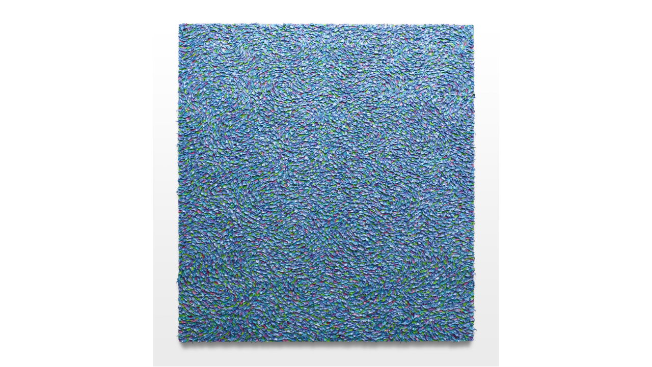

--- FILE ---
content_type: text/html
request_url: http://robertsagerman.com/15034_39x35_2023.html
body_size: 2082
content:
<html>
<head>
    <style>
        * {
            margin: 0;
            padding: 0;
        }
        .imgbox {
            display: grid;
            height: 100%;
        }
        .center-fit {
            max-width: 100%;
            max-height: 100vh;
            margin: auto;
        }
    </style>
</head>
<body>
<div class="imgbox">
<img class="center-fit" src='15034 39x35 2023.jpg'>
</div>
<script type="text/javascript"><!--
 var jv=1.0;
//--></script>
<script type="text/javascript" language=Javascript1.1><!--
 jv=1.1;
//--></script>
<script type="text/javascript" language=Javascript1.2><!--
 jv=1.2;
//--></script>
<script type="text/javascript" language=Javascript1.3><!--
 jv=1.3;
//--></script>
<script type="text/javascript" language=Javascript1.4><!--
 jv=1.4;
//--></script>
<script type="text/javascript" ><!--
 function SiteStats_108(){
  var t=new Date();
  var o='o='+t.getTimezoneOffset()+';';
  t=t.getTime();
  var isNN4=(document.layers)?true:false;
  var isCSS=(document.all)?true:false;
  var t='t='+t+';';
  var b='b='+(isCSS?(document.body.clientWidth+'x'+document.body.clientHeight):isNN4?(innerWidth+'x'+innerHeight):'')+';';
  var s='s='+(isCSS||isNN4?(screen.width+'x'+screen.height):'')+';';
  var c='c='+(isCSS||isNN4?screen.colorDepth :'')+';';
  var j='j='+jv+';'
  var p='p='+escape(location.href)+';';
  var r='r='+escape(document.referrer)+';';
  var u='http://robertsagerman.com/cgi-bin/sitestats.gif?'+t+b+s+c+j+o+p+r;
  document.write('<img src='+u+' width=1 height=1 style="position:absolute">');
  var f='var e=new Date();e=e.getTime();var I=new Image(1,1);I.src="'+u+'e="+e+";";';
  window.onunload=new Function(f);
  setTimeout('alive_108("'+u+'")',0x249F0);
 }
 function alive_108(u){
  var e=new Date();var I=new Image(1,1); I.src=u+'alive=1;t='+e.getTime(); setTimeout('alive_108("'+u+'")',0x249F0);
 }
 SiteStats_108();
//--></script><noscript><img src="http://robertsagerman.com/cgi-bin/sitestats.gif?p=http%3A%2F%2Frobertsagerman.com%2F15034_39x35_2023.html;r=-;" width=1 height=1 alt="sitestats"></noscript></body>
</html>